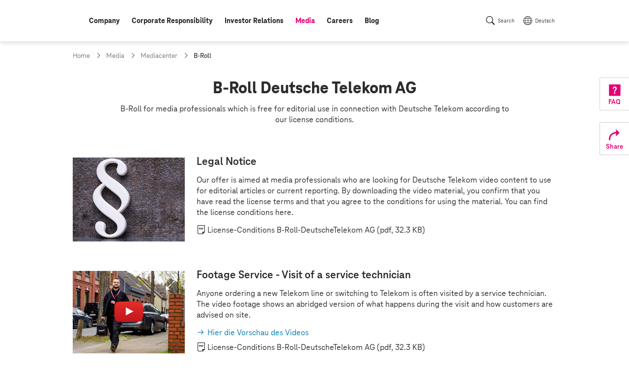

--- FILE ---
content_type: text/html;charset=UTF-8
request_url: https://www.telekom.com/en/media/mediacenter/b-roll
body_size: 13542
content:
<!doctype html>
<html lang="en" class="colorscheme-light no-js"   >

<head >
<script>document.documentElement.className = document.documentElement.className.replace(/\bno-js\b/,'') + ' js';</script>
<script>
window.dtinfo={};
window.dtinfo.id="1017444";
window.dtinfo.type="CMChannel";
</script> <meta charset="UTF-8"/>
<meta http-equiv="content-type" content="text/html; charset=utf-8">
<meta http-equiv="content-language" content="en">
<meta http-equiv="x-ua-compatible" content="ie=edge">
<title >Download B-Roll | Deutsche Telekom</title>
<meta name="description" content="Deutsche Telekom AG B-Roll for media professionals. Free for editorial use in connection with Deutsche Telekom." />
<meta name="date" content="2024-02-08">
<meta name="page-topic" content="B-Roll">
<meta property="og:type" content="website"/>
<meta property="og:title" content="B-Roll"/>
<meta property="og:url" content="https://www.telekom.com/en/media/mediacenter/b-roll"/>
<meta property="og:locale" content="en_DE"/>
<meta property="og:description" content="Deutsche Telekom B-Roll for download. The content is free for editorial use by media professionals."/>
<meta property="og:image" content="https://www.telekom.com/resource/image/1017452/landscape_ratio2x1/3000/1500/b4e276dc572f0c3adab24e1026a6fcf1/A28B5F9C742075D97FC69694F58BD1E0/bi-is-footage.jpg"/>
<meta name="twitter:image" content="https://www.telekom.com/resource/image/1017452/landscape_ratio2x1/3000/1500/b4e276dc572f0c3adab24e1026a6fcf1/A28B5F9C742075D97FC69694F58BD1E0/bi-is-footage.jpg" />
<meta property="og:image:secure_url" content="https://www.telekom.com/resource/image/1017452/landscape_ratio2x1/3000/1500/b4e276dc572f0c3adab24e1026a6fcf1/A28B5F9C742075D97FC69694F58BD1E0/bi-is-footage.jpg"/>
<meta name="twitter:site" content="https://www.telekom.com/en/media/mediacenter/b-roll">
<meta property="fb:app_id" content="883623201814224">
<meta name="google-site-verification" content="KhQ_D6R3_X3JLXi087ytogFDfiYGg_utnA9RWJ8xdUU">
<meta name="google-site-verification" content="DEK_sTKNLoaEIRfOL9aN4YkodXCjHRB9dKDFR2oVfJU">
<meta name="author" content="Deutsche Telekom AG">
<meta name="publisher" content="Deutsche Telekom AG">
<meta name="company" content="Deutsche Telekom AG">
<meta name="reply-to" content="medien@telekom.de">
<meta name="distribution" content="global">
<meta name="revisit-after" content="period">
<meta name="twitter:card" content="summary_large_image">
<meta name="twitter:creator" content="Deutsche Telekom AG">
<meta property="og:type" content="article">
<meta name="keywords" content="Medien" />
<meta name="viewport" content="width=device-width, initial-scale=1"/>
<link rel="icon" href="/resource/crblob/1093970/f58449c3f626c8c3337949bfdfab0fab/favicon-ico-data.ico" sizes="any">
<link rel="icon" href="/resource/crblob/1021450/05272d789be738a790edff915a075ec4/favicon-svg-data.svg" type="image/svg+xml">
<link rel="apple-touch-icon" href="/resource/crblob/1021452/ad5c28cdbc4e452445cb1bb232b860c1/favicon-180x180-png-data.png">
<link rel="icon" type="image/png" sizes="192x192" href="/resource/crblob/1021454/ba522dc5a47eb048178994efa77205c5/favicon-192x192-png-data.png">
<link rel="icon" type="image/png" sizes="512x512" href="/resource/crblob/1021456/f0a9ea5e908c2fa6b4cce29a5b2f8425/favicon-512x512-png-data.png">
<link rel="canonical" href="https://www.telekom.com/en/media/mediacenter/b-roll"/>
<link rel="alternate" hreflang="en" href="https://www.telekom.com/en/media/mediacenter/b-roll"/>
<link rel="alternate" hreflang="de" href="https://www.telekom.com/de/medien/mediencenter/footage"/>
<link rel="preload" href="/resource/crblob/1021682/ad396e353ff1ea0eccc2c156e663238e/teleneo-thin-woff-data.woff" as="font" type="font/woff" crossorigin="anonymous">
<link rel="prefetch" href="/resource/crblob/1021680/2fc1bb68d9930f87ea79e48f87238a60/teleneo-regularitalic-woff-data.woff" as="font" type="font/woff" crossorigin="anonymous">
<link rel="preload" href="/resource/crblob/1021674/cef4875f104fc282b3b458b2dcb80be9/teleneo-medium-woff-data.woff" as="font" type="font/woff" crossorigin="anonymous">
<link rel="prefetch" href="/resource/crblob/1021676/b467d6cdb9e76abd49532ecebfbe940b/teleneo-mediumitalic-woff-data.woff" as="font" type="font/woff" crossorigin="anonymous">
<link rel="preload" href="/resource/crblob/1021666/4700ef9398ecb245df8891cadae919ab/teleneo-bold-woff-data.woff" as="font" type="font/woff" crossorigin="anonymous">
<link rel="preload" href="/resource/crblob/1021670/9479a1f7ee32d142c54bb28c800b21f5/teleneo-extrabold-woff-data.woff" as="font" type="font/woff" crossorigin="anonymous">
<style type="text/css">
@font-face {
font-family: "TeleNeo";
font-style: normal;
font-weight: 200;
font-display: swap;
src: url("/resource/crblob/1021682/ad396e353ff1ea0eccc2c156e663238e/teleneo-thin-woff-data.woff") format("woff");
}
@font-face {
font-family: "TeleNeo";
font-style: italic;
font-weight: 400;
font-display: swap;
src: url("/resource/crblob/1021680/2fc1bb68d9930f87ea79e48f87238a60/teleneo-regularitalic-woff-data.woff") format("woff");
}
@font-face {
font-family: "TeleNeo";
font-style: normal;
font-weight: 600;
font-display: swap;
src: url("/resource/crblob/1021674/cef4875f104fc282b3b458b2dcb80be9/teleneo-medium-woff-data.woff") format("woff");
}
@font-face {
font-family: "TeleNeo";
font-style: italic;
font-weight: 600;
font-display: swap;
src: url("/resource/crblob/1021676/b467d6cdb9e76abd49532ecebfbe940b/teleneo-mediumitalic-woff-data.woff") format("woff");
}
@font-face {
font-family: "TeleNeo";
font-style: normal;
font-weight: 700;
font-display: swap;
src: url("/resource/crblob/1021666/4700ef9398ecb245df8891cadae919ab/teleneo-bold-woff-data.woff") format("woff");
}
@font-face {
font-family: "TeleNeo";
font-style: normal;
font-weight: 800;
font-display: swap;
src: url("/resource/crblob/1021670/9479a1f7ee32d142c54bb28c800b21f5/teleneo-extrabold-woff-data.woff") format("woff");
}
</style>
<link rel="stylesheet" href="/resource/themes/com/css/com-1021854-20.css" >
<script src="/resource/themes/com/js/chunkPathById-1021764-40.js" defer="false" ></script>
<script type="text/javascript">
window.onload = function () {
var xhr = new XMLHttpRequest();
xhr.open('GET', "/dynamic/service/guid/64", true);
xhr.send();
};
</script>
</head>
<body id="top" class="">
<header class="site-header">
<div class="header-wrapper">
<com-header class="header-navarea">
<div class="container">
<div class="navarea-wrapper">
<div class="navarea-content">
<div class="logo-area">
<div class="logo-area__inner">
<a href="/en" title="Home">
<svg focusable="false" role="img">
<use href="#brand__logo"></use>
</svg>
</a>
</div>
</div>
<nav class="nav-main desktop" aria-label="Main Navigation" data-subnav-label="Overview" data-level-up-label="go back one level of navigation">
<ul class="nav-list">
<li><a href="/en/company" class="level-1"><span>Company</span></a>
<nav class="subnav"><div class="subnav-wrapper">
<div class="items">
<a class="newCol level-2" href="/en/company/companyprofile/company-profile-625808" title="Company profile" ><span>Company profile</span></a><a class="level-2" href="/en/company/worldwide" title="Worldwide" ><span>Worldwide</span></a><a class="level-2" href="/en/company/topic-specials" title="Topic specials" ><span>Topic specials</span></a><a class="level-2" href="/en/company/data-privacy-and-security" title="Data privacy and security" ><span>Data privacy and security</span></a><a class="level-2" href="/en/company/digital-responsibility" title="Digital Responsibility" ><span>Digital Responsibility</span></a><a class="level-2" href="/en/company/management-unplugged" title="Management unplugged" ><span>Management unplugged</span></a><a class="newCol level-2" href="/en/company/strategy" title="Strategy" ><span>Strategy</span></a><a class="level-2" href="/en/company/management-and-corporate-governance" title="Management and Corporate Governance" ><span>Management and Corporate Governance</span></a><ul class="nav-list">
<li><a class="level-3" href="/en/company/management-and-corporate-governance/board-of-management" title="Board of Management" ><span>Board of Management</span></a></li>
<li><a class="level-3" href="/en/company/management-and-corporate-governance/supervisory-board" title="Supervisory Board" ><span>Supervisory Board</span></a></li>
<li><a
class="external external--module level-3"
target="_blank"
href="https://report.telekom.com/remuneration"
title="Link to external website: Remuneration"
><span>Remuneration</span></a></li>
<li><a class="level-3" href="/en/company/management-and-corporate-governance#1086370" title="Management and Corporate Governance" ><span>Reports and declarations</span></a></li>
</ul><a class="level-2" href="/en/company/works-council" title="Works council" ><span>Works council</span></a><a class="newCol level-2" href="/en/company/compliance" title="Compliance" ><span>Compliance</span></a><ul class="nav-list">
<li><a class="level-3" href="/en/company/compliance/code-of-conduct" title="Code of Conduct" ><span>Code of Conduct</span></a></li>
<li><a class="level-3" href="/en/company/compliance/whistleblowerportal" title="Whistleblowerportal - TellMe" ><span>Whistleblowerportal - TellMe</span></a></li>
</ul><a class="level-2" href="/en/company/human-resources" title="Human resources" ><span>Human resources</span></a><ul class="nav-list">
<li><a class="level-3" href="/en/company/human-resources/diversity" title="Diversity" ><span>Diversity</span></a></li>
</ul><a class="newCol level-2" href="/en/company/sponsoring" title="Sponsoring" ><span>Sponsoring</span></a><a class="level-2" href="/en/company/brand" title="Brand" ><span>Brand</span></a><a class="level-2" href="/en/company/global-procurement" title="Procurement" ><span>Procurement</span></a> </div> <a title="close menu" class="layer-close" href="#"></a>
</div></nav></li>
<li><a href="/en/corporate-responsibility" class="level-1"><span>Corporate Responsibility</span></a>
<nav class="subnav"><div class="subnav-wrapper">
<div class="items">
<a class="newCol level-2" href="/en/corporate-responsibility/our-approach" title="Our approach" ><span>Our approach</span></a><ul class="nav-list">
<li><a class="level-3" href="/en/corporate-responsibility/governance/details/our-approach-353746" title="CR Strategy" ><span>CR Strategy</span></a></li>
<li><a class="level-3" href="/en/company/digital-responsibility/cdr" title="Corporate Digital Responsibility" ><span>Corporate Digital Responsibility</span></a></li>
<li><a class="level-3" href="/en/corporate-responsibility/our-approach/awards" title="Corporate Responsibility Awards" ><span>Corporate Responsibility Awards</span></a></li>
<li><a class="level-3" href="/en/corporate-responsibility/our-approach/sustainability-label" title="Sustainability Label" ><span>Sustainability Label</span></a></li>
<li><a class="level-3" href="/en/corporate-responsibility/corporate-responsibility/sustainable-development-goals-sdgs--353750" title="Sustainable Development Goals" ><span>Sustainable Development Goals</span></a></li>
</ul><a class="level-2" href="/en/corporate-responsibility/quicklinks" title="Quicklinks" ><span>Quicklinks</span></a><ul class="nav-list">
<li><a class="level-3" href="/en/investor-relations/esg" title="ESG / Social responsible investment (SRI)" ><span>For Analysts</span></a></li>
<li><a class="level-3" href="/en/corporate-responsibility/corporate-responsibility/service-for-tenders-1031716" title="Frequently asked questions about sustainability" ><span>For tenders</span></a></li>
<li><a class="level-3" href="/en/corporate-responsibility/quicklinks/recommended-content" title="Recommended content" ><span>Recommended content</span></a></li>
</ul><a class="newCol level-2" href="/en/corporate-responsibility/environment" title="Environment" ><span>Environment</span></a><ul class="nav-list">
<li><a class="level-3" href="/en/corporate-responsibility/environment/details/reducing-co2-355308" title="CO2 Reduction" ><span>CO2 Reduction</span></a></li>
<li><a class="level-3" href="/en/corporate-responsibility/environment/details/circular-economy-355316" title="Circular Economy" ><span>Circular Economy</span></a></li>
<li><a class="level-3" href="/en/corporate-responsibility/environment/details/biodiversity-and-afforestation-1031782" title="Biodiversity and Water" ><span>Biodiversity and Water</span></a></li>
<li><a class="level-3" href="/en/corporate-responsibility/environment/mobile-communications-and-health" title="Mobile Communications and Health" ><span>Mobile Communications and Health</span></a></li>
<li><a class="level-3" href="/en/corporate-responsibility/governance/details/definitely-environmentally-friendly-355320" title="Certifications" ><span>Certifications</span></a></li>
</ul><a class="newCol level-2" href="/en/corporate-responsibility/social-commitment" title="Social Commitment" ><span>Social Commitment</span></a><ul class="nav-list">
<li><a class="level-3" href="/en/corporate-responsibility/corporate-responsibility/we-shape-the-digital-society-355366" title="Digital society" ><span>Digital society</span></a></li>
<li><a class="level-3" href="/en/corporate-responsibility/social-commitment/human-rights" title="Human Rights" ><span>Human Rights</span></a></li>
<li><a class="level-3" href="/en/corporate-responsibility/social-commitment/responsible-employer" title="Responsible Employer" ><span>Responsible Employer</span></a></li>
<li><a class="level-3" href="/en/company/human-resources/diversity" title="Diversity" ><span>Diversity</span></a></li>
<li><a class="level-3" href="/en/corporate-responsibility/social-commitment/engagement-telekom" title="engagement@telekom" ><span>engagement@telekom</span></a></li>
</ul><a class="newCol level-2" href="/en/corporate-responsibility/governance" title="Governance" ><span>Governance</span></a><ul class="nav-list">
<li><a class="level-3" href="/en/corporate-responsibility/governance/details/sustainable-finance-1031996" title="Sustainable Finance" ><span>Sustainable Finance</span></a></li>
<li><a class="level-3" href="/en/corporate-responsibility/governance/details/sustainable-supply-chains-355304" title="Sustainable supply chains" ><span>Sustainable supply chains</span></a></li>
<li><a class="newCol level-3" href="/en/company/compliance" title="Compliance" ><span>Compliance</span></a></li>
<li><a class="level-3" href="/en/corporate-responsibility/governance/details/risk-management-1042610" title="Risk Management" ><span>Risk Management</span></a></li>
<li><a class="level-3" href="/en/company/data-privacy-and-security" title="Data privacy and security" ><span>Data Privacy and Security</span></a></li>
<li><a class="level-3" href="/en/corporate-responsibility/governance/details/stakeholder-management-355298" title="Stakeholder Engagement" ><span>Stakeholder Engagement</span></a></li>
<li><a class="level-3" href="/en/corporate-responsibility/governance/protection-of-minors" title="Protection of Minors" ><span>Protection of Minors</span></a></li>
</ul> </div><article aria-label="CR Report" class="module subnavteaser" >
<a class="anchor" name="1031892"></a>
<div class="container-adaptive">
<div class="module-wrapper">
<a class="module-link" title="Link to external website: Corporate Responsibility Report" href="https://report.telekom.com/cr-report/2024" target="_blank"></a> <div class="content-wrapper">
<figure class="media">
<div class="cm-image-wrapper">
<img class="cm-image cm-image--loading rs_skip cm-image--loading cm-image--responsive" data-cm-responsive-image="[{&quot;name&quot;:&quot;landscape_ratio16x9&quot;,&quot;ratioWidth&quot;:16,&quot;ratioHeight&quot;:9,&quot;linksForWidth&quot;:{&quot;320&quot;:&quot;/resource/image/1092292/landscape_ratio16x9/320/180/619fd9e3c521c434f0f932b3af30713d/09C8E9FDB39A024D0CFCC18901F4BE2D/bi-cr-report-online-2024-en.jpg&quot;,&quot;768&quot;:&quot;/resource/image/1092292/landscape_ratio16x9/768/432/619fd9e3c521c434f0f932b3af30713d/DE5A31FE2BDCAF0A07FFA2E8086CB695/bi-cr-report-online-2024-en.jpg&quot;,&quot;1008&quot;:&quot;/resource/image/1092292/landscape_ratio16x9/1008/567/619fd9e3c521c434f0f932b3af30713d/782C88E474A0FAF3EE9CEF2758B057B9/bi-cr-report-online-2024-en.jpg&quot;,&quot;1296&quot;:&quot;/resource/image/1092292/landscape_ratio16x9/1296/729/619fd9e3c521c434f0f932b3af30713d/58981F9222C176A53CC9722F1DDCDACB/bi-cr-report-online-2024-en.jpg&quot;,&quot;3000&quot;:&quot;/resource/image/1092292/landscape_ratio16x9/3000/1688/619fd9e3c521c434f0f932b3af30713d/F1261B06D3DDDF38B7DF37B74D53D4B0/bi-cr-report-online-2024-en.jpg&quot;}}]"
data-cm-retina-image="true"
alt="CR Report 2024" title="CR Report 2024 (© Deutsche Telekom)"
data-ratio="landscape_ratio16x9"
/>
<!-- RSPEAK_STOP -->
<noscript>
<img
src="/resource/image/1092292/landscape_ratio16x9/320/180/619fd9e3c521c434f0f932b3af30713d/09C8E9FDB39A024D0CFCC18901F4BE2D/bi-cr-report-online-2024-en.jpg" alt="CR Report 2024" title="CR Report 2024 (© Deutsche Telekom)"
/>
</noscript>
<!-- RSPEAK_START -->
</div>
</figure>
<div class="content">
<div class="text">
<p class="hl" >CR Report</p>
</div>
</div>
</div>
</div>
</div>
</article> <a title="close menu" class="layer-close" href="#"></a>
</div></nav></li>
<li><a href="/en/investor-relations" class="level-1"><span>Investor Relations</span></a>
<nav class="subnav"><div class="subnav-wrapper">
<div class="items">
<a class="newCol level-2" href="/en/investor-relations/reasons-to-invest-" title="Reasons to invest " ><span>Reasons to invest </span></a><a class="level-2" href="/en/investor-relations/company" title="Company" ><span>Company</span></a><ul class="nav-list">
<li><a class="level-3" href="/en/investor-relations/company/basic-information-structure" title="Basic information &amp; structure" ><span>Basic information &amp; structure</span></a></li>
<li><a class="level-3" href="/en/investor-relations/company/outlook-financial-strategy" title="Outlook &amp; Financial strategy" ><span>Outlook &amp; Financial strategy</span></a></li>
</ul><a class="level-2" href="/en/investor-relations/share" title="Share" ><span>Share</span></a><ul class="nav-list">
<li><a class="level-3" href="/en/investor-relations/share/chart" title="Chart" ><span>Chart</span></a></li>
<li><a class="level-3" href="/en/investor-relations/share/dividend" title="Dividend" ><span>Dividend</span></a></li>
<li><a class="level-3" href="/en/investor-relations/share/shareholder-structure" title="Shareholder structure" ><span>Shareholder structure</span></a></li>
<li><a class="level-3" href="/en/investor-relations/investor-relations/announcement-of-share-buy-back-2026-1100658" title="Share buy-back program 2026" ><span>Share buy-back program 2026</span></a></li>
</ul><a class="level-2" href="/en/investor-relations/debt-market" title="Debt Market" ><span>Debt Market</span></a><ul class="nav-list">
<li><a class="level-3" href="/en/investor-relations/debt-market/bonds-disclaimer" title="Bonds" ><span>Bonds</span></a></li>
<li><a class="level-3" href="/en/investor-relations/debt-market/debt-capital-strategy#426176" title="Debt capital strategy" ><span>Ratings</span></a></li>
</ul><a class="newCol level-2" href="/en/investor-relations/publications" title="Publications" ><span>Publications</span></a><ul class="nav-list">
<li><a class="level-3" href="/en/investor-relations/publications/downloads" title="Downloads" ><span>Downloads</span></a></li>
<li><a class="level-3" href="/en/investor-relations/publications/financial-results" title="Quarterly results" ><span>Quarterly results</span></a></li>
<li><a class="level-3" href="/en/investor-relations/publications/consensus" title="Consensus" ><span>Consensus</span></a></li>
<li><a
class="external external--module level-3"
target="_blank"
href="https://report.telekom.com/annual-report-2024/"
title="Link to external website: Annual Report 2024 (online)"
><span>Annual Report 2024 (online)</span></a></li>
<li><a
class="external external--module level-3"
target="_blank"
href="https://www.youtube.com/channel/UCt5ngfCsXQvQLNY2YdYlc_g"
title="Link to external website: Videos (Youtube @DT_IR)"
><span>Videos (Youtube @DT_IR)</span></a></li>
<li><a class="level-3" href="/en/investor-relations/publications/investor-presentation" title="Company presentation for investors" ><span>Company presentation for investors</span></a></li>
<li><a class="level-3" href="/en/investor-relations/publications/capital-markets-days" title="Capital Markets Days" ><span>Capital Markets Days</span></a></li>
<li><a class="level-3" href="/en/investor-relations/publications/webinars" title="Webinars" ><span>Webinars</span></a></li>
<li><a class="level-3" href="/en/investor-relations/publications/voting-rights-announcements" title="Voting Rights Announcements" ><span>Voting Rights Announcements</span></a></li>
</ul><a class="level-2" href="/en/investor-relations/esg" title="ESG / Social responsible investment (SRI)" ><span>ESG / Social responsible investment (SRI)</span></a><ul class="nav-list">
<li><a class="level-3" href="/en/investor-relations/esg/sustainability-day-2022" title="Sustainability Day 2022" ><span>Sustainability Day 2022</span></a></li>
<li><a
class="external external--module level-3"
target="_blank"
href="https://www.cr-report.telekom.com"
title="Link to external website: Corporate Responsibility Report"
><span>Corporate Responsibility Report</span></a></li>
</ul><a class="newCol level-2" href="/en/investor-relations/shareholders-meeting" title="Shareholders&#39; Meeting" ><span>Shareholders&#39; Meeting</span></a><a class="level-2" href="/en/investor-relations/management-and-corporate-governance" title="Management and Corporate Governance" ><span>Management and Corporate Governance</span></a><ul class="nav-list">
<li><a class="level-3" href="/en/investor-relations/management-and-corporate-governance/board-of-management" title="Board of Management" ><span>Board of Management</span></a></li>
<li><a class="level-3" href="/en/investor-relations/management-and-corporate-governance/supervisory-board" title="Supervisory Board" ><span>Supervisory Board</span></a></li>
<li><a
class="external external--module level-3"
target="_blank"
href="https://report.telekom.com/remuneration"
title="Link to external website: Remuneration"
><span>Remuneration</span></a></li>
<li><a class="level-3" href="/en/company/management-and-corporate-governance#1086370" title="Management and Corporate Governance" ><span>Reports and declarations</span></a></li>
</ul><a class="level-2" href="/en/investor-relations/private-investors" title="Private Investors" ><span>Private Investors</span></a><a class="newCol level-2" href="/en/investor-relations/financial-calendar" title="Financial Calendar" ><span>Financial Calendar</span></a><a class="newCol level-2" href="/en/investor-relations/service" title="Service" ><span>Service</span></a><ul class="nav-list">
<li><a class="level-3" href="/en/investor-relations/service/frequently-asked-questions" title="Frequently asked questions" ><span>Frequently asked questions</span></a></li>
<li><a class="level-3" href="/en/investor-relations/service/internet-dialog" title="Internet Dialog" ><span>Internet Dialog</span></a></li>
<li><a class="level-3" href="/en/investor-relations/service/awards" title="IR Awards" ><span>IR Awards</span></a></li>
</ul><a class="newCol level-2" href="/en/investor-relations/ir-contacts" title="Investor Relations contacts" ><span>Investor Relations contacts</span></a> </div><article class="module subnavteaser" >
<a class="anchor" name="427678"></a>
<div class="container-adaptive">
<div class="module-wrapper">
<a class="module-link" title="Link to external website: Videos (Youtube @DT_IR)" href="https://www.youtube.com/channel/UCt5ngfCsXQvQLNY2YdYlc_g" target="_blank"></a> <div class="content-wrapper">
<figure class="media">
<div class="cm-image-wrapper">
<img class="cm-image cm-image--loading rs_skip cm-image--loading cm-image--responsive" data-cm-responsive-image="[{&quot;name&quot;:&quot;landscape_ratio16x9&quot;,&quot;ratioWidth&quot;:16,&quot;ratioHeight&quot;:9,&quot;linksForWidth&quot;:{&quot;320&quot;:&quot;/resource/image/438644/landscape_ratio16x9/320/180/16b7bbaa8b99dd42aa6d0424547a71/49106F0BE0CA1CC093E2F93FEE17CA71/bi-flyout-x.jpg&quot;,&quot;768&quot;:&quot;/resource/image/438644/landscape_ratio16x9/768/432/16b7bbaa8b99dd42aa6d0424547a71/8C308719D6E0AE3315FDAC1BC770A50A/bi-flyout-x.jpg&quot;,&quot;1008&quot;:&quot;/resource/image/438644/landscape_ratio16x9/1008/567/16b7bbaa8b99dd42aa6d0424547a71/425591F68F60FCC324F2B470B11FDC59/bi-flyout-x.jpg&quot;,&quot;1296&quot;:&quot;/resource/image/438644/landscape_ratio16x9/1296/729/16b7bbaa8b99dd42aa6d0424547a71/CF238AA601B32184621D1FBEE1CA3444/bi-flyout-x.jpg&quot;,&quot;3000&quot;:&quot;/resource/image/438644/landscape_ratio16x9/3000/1688/16b7bbaa8b99dd42aa6d0424547a71/2D38BE07E263F37FB7963A773BDE9D39/bi-flyout-x.jpg&quot;}}]"
data-cm-retina-image="true"
alt="Picture Flyout Teaser Contact" title="Contact"
data-ratio="landscape_ratio16x9"
/>
<!-- RSPEAK_STOP -->
<noscript>
<img
src="/resource/image/438644/landscape_ratio16x9/320/180/16b7bbaa8b99dd42aa6d0424547a71/49106F0BE0CA1CC093E2F93FEE17CA71/bi-flyout-x.jpg" alt="Picture Flyout Teaser Contact" title="Contact"
/>
</noscript>
<!-- RSPEAK_START -->
</div>
</figure>
</div>
</div>
</div>
</article> <a title="close menu" class="layer-close" href="#"></a>
</div></nav></li>
<li><a href="/en/media" class="active level-1"><span class="sr-only">active: </span><span>Media</span></a>
<nav class="subnav"><div class="subnav-wrapper">
<div class="items">
<a class="newCol level-2" href="/en/media/media-contacts" title="Media contacts" ><span>Media contacts</span></a><a class="level-2" href="/en/media/media-information" title="Media information" ><span>Media information</span></a><a class="level-2" href="/en/media/media-calendar" title="Media calendar" ><span>Media calendar</span></a><a class="newCol active level-2" href="/en/media/mediacenter" title="Mediacenter" ><span>Mediacenter</span></a><ul class="nav-list">
<li><a class="level-3" href="/en/media/mediacenter/images" title="Images" ><span>Images</span></a></li>
<li><a class="level-3" href="/en/media/mediacenter/infographics" title="Infographics" ><span>Infographics</span></a></li>
<li><a class="active level-3" href="/en/media/mediacenter/b-roll" title="B-Roll" ><span>B-Roll</span></a></li>
<li><a class="level-3" href="/en/media/mediacenter/media-kits" title="Media kits" ><span>Media kits</span></a></li>
</ul><a class="newCol level-2" href="/en/media/publications" title="Publications" ><span>Publications</span></a><a class="level-2" href="/en/media/video" title="Videos" ><span>Videos</span></a> </div> <a title="close menu" class="layer-close" href="#"></a>
</div></nav></li>
<li><a href="/en/careers" class="level-1"><span>Careers</span></a></li>
<li><a href="/en/blog" class="level-1"><span>Blog</span></a>
<nav class="subnav"><div class="subnav-wrapper">
<div class="items">
<a class="newCol level-2" href="/en/blog/group" title="Group" ><span>Group</span></a><a class="level-2" href="/en/blog/digital-future" title="Digital future" ><span>Digital future</span></a> </div> <a title="close menu" class="layer-close" href="#"></a>
</div></nav></li>
</ul> </nav>
<nav class="nav-meta" aria-label="Navigation">
<ul class="nav-list">
<li class="nav-search-listitem">
<a class="nav-search" title="" href="/en/search-this-website" data-showhide="show" data-subscription="mainnav.desktop,mainnav.mobile" data-setfocus="true">Search</a>
<nav class="subnav search">
<div class="subnav-wrapper">
<form method="get" action="/en/search-this-website">
<fieldset>
<legend></legend>
<div class="searchrow">
<label>
<span class="labeltext">Search term</span>
<input aria-label="mit Auswahlhilfe" type="search" name="query" value="" placeholder="What are you looking for?" data-cm-url="/service/suggest/en/1730"/>
</label>
<button class="btn btn-default" title="Please, set multiple word expressions or phrases in quotation marks. E.g. ?Investor Relations&quot;" type="submit">Search</button>
<a href="#" class="layer-close" title="Close search"></a>
</div>
</fieldset>
</form>
</div>
</nav>
</li><li class="nav-language-listitem"><a class="nav-language" href="https://www.telekom.com/de/medien/mediencenter/footage">Deutsch</a></li> </ul>
</nav>
<a class="nav-show" href="#" title="show navigation">Menu</a>
<a class="nav-hide" href="#" data-init="false" title="hide navigation"></a>
</div>
</div>
</div>
</com-header>
</div>
</header>
<main class="site-main">
<div class="module id03 breadcrumb"><div class="container">
<ul>
<li>
<a href="/en" title="Home" ><span>Home</span></a> </li>
<li>
<a href="/en/media" title="Media" ><span>Media</span></a> </li>
<li>
<a href="/en/media/mediacenter" title="Mediacenter" ><span>Mediacenter</span></a> </li>
<li ><p><span class="sr-only">current page:</span>B-Roll</p></li>
</ul>
</div></div><div class="module site-headline
sr-only">
<div class="container-adaptive">
<div class="module-wrapper">
<div class="content">
<h1 >B-Roll</h1>
</div>
</div>
</div>
</div>
<div class="teaser collection" >
<a class="anchor" name="1017456"></a>
<div class="container-adaptive">
<div class="collection-header"><div class="collection-headline maxwidth">
<h2 class="hl" >B-Roll Deutsche Telekom AG</h2>
<div class="richtext" >
<p>B-Roll for media professionals which is free for editorial use in connection with Deutsche Telekom according to our license conditions.</p><p><br/></p> </div>
</div></div><article aria-label="Legal Notice" class="module id13 imagetext teaser portal" >
<a class="anchor" name="1017454"></a>
<div class="container-adaptive">
<div class="module-wrapper">
<div class="content-wrapper">
<figure class="media">
<div class="cm-image-wrapper">
<img class="cm-image cm-image--loading rs_skip cm-image--loading cm-image--responsive" data-cm-responsive-image="[{&quot;name&quot;:&quot;landscape_ratio4x3&quot;,&quot;ratioWidth&quot;:4,&quot;ratioHeight&quot;:3,&quot;linksForWidth&quot;:{&quot;320&quot;:&quot;/resource/image/625062/landscape_ratio4x3/320/240/a3629b9a3cebac47f245d2de6c602808/E854E4A48B9166E233B0AA43048E6F03/bi-210423-strafverfolgung-im-netz-en.jpg&quot;,&quot;768&quot;:&quot;/resource/image/625062/landscape_ratio4x3/768/576/a3629b9a3cebac47f245d2de6c602808/D106CE76D22D255466ADF6FA5420F549/bi-210423-strafverfolgung-im-netz-en.jpg&quot;,&quot;1008&quot;:&quot;/resource/image/625062/landscape_ratio4x3/1008/756/a3629b9a3cebac47f245d2de6c602808/08EC88FF84FB5E5076F9D578985BA388/bi-210423-strafverfolgung-im-netz-en.jpg&quot;,&quot;1296&quot;:&quot;/resource/image/625062/landscape_ratio4x3/1296/972/a3629b9a3cebac47f245d2de6c602808/F99DA8BE2FC50489161CB151433EC32A/bi-210423-strafverfolgung-im-netz-en.jpg&quot;,&quot;3000&quot;:&quot;/resource/image/625062/landscape_ratio4x3/3000/2250/a3629b9a3cebac47f245d2de6c602808/3E3674DEF187F8D8FA2E348A8E1A88C6/bi-210423-strafverfolgung-im-netz-en.jpg&quot;}}]"
data-cm-retina-image="true"
alt="Paragraph sign" title="Digital civil courage is given additional legitimacy by laws."
data-ratio="landscape_ratio4x3"
/>
<!-- RSPEAK_STOP -->
<noscript>
<img
src="/resource/image/625062/landscape_ratio4x3/320/240/a3629b9a3cebac47f245d2de6c602808/E854E4A48B9166E233B0AA43048E6F03/bi-210423-strafverfolgung-im-netz-en.jpg" alt="Paragraph sign" title="Digital civil courage is given additional legitimacy by laws."
/>
</noscript>
<!-- RSPEAK_START -->
</div>
<a class="media-link" title="License-Conditions B-Roll-DeutscheTelekom AG" tabindex="-1" href="/resource/blob/1019002/119c98d0fd4f1c337708ccf30f3abb5a/dl-license-conditionsb-roll-deutschetelekomag-en-data.pdf" ></a> </figure>
<div class="content">
<div class="text">
<p class="hl" >Legal Notice</p>
<div class="richtext" >
<p>Our offer is aimed at media professionals who are looking for Deutsche Telekom video content to use for editorial articles or current reporting. By downloading the video material, you confirm that you have read the license terms and that you agree to the conditions for using the material. You can find the license conditions here.</p> </div>
<div class="linkarea">
<p><a href="/resource/blob/1019002/119c98d0fd4f1c337708ccf30f3abb5a/dl-license-conditionsb-roll-deutschetelekomag-en-data.pdf" title="License-Conditions B-Roll-DeutscheTelekom AG" ><i class="icon icon-download icon-download-extension"></i><span>License-Conditions B-Roll-DeutscheTelekom AG <span >(pdf, 32.3 KB)</span></span></a></p>
</div>
</div>
</div>
</div>
</div>
</div>
</article><article aria-label="Footage Service - Visit of a service technician" class="module id13 imagetext teaser portal portal" >
<a class="anchor" name="1043404"></a>
<div class="container-adaptive">
<div class="module-wrapper">
<div class="content-wrapper">
<figure class="media video youtube">
<div class="cm-image-wrapper">
<img class="cm-image cm-image--loading rs_skip cm-image--loading cm-image--responsive" data-cm-responsive-image="[{&quot;name&quot;:&quot;landscape_ratio4x3&quot;,&quot;ratioWidth&quot;:4,&quot;ratioHeight&quot;:3,&quot;linksForWidth&quot;:{&quot;320&quot;:&quot;/resource/image/1043402/landscape_ratio4x3/320/240/15b8e4326637df6cd46bcf8cd05d3d11/71BDDEBFFC15E84A84EBF6530FA2A5AD/bi-service.jpg&quot;,&quot;768&quot;:&quot;/resource/image/1043402/landscape_ratio4x3/768/576/15b8e4326637df6cd46bcf8cd05d3d11/78F1D242028C1449FACD30B8B66CD53B/bi-service.jpg&quot;,&quot;1008&quot;:&quot;/resource/image/1043402/landscape_ratio4x3/1008/756/15b8e4326637df6cd46bcf8cd05d3d11/18953E9F2EB663D78070106789CB25F3/bi-service.jpg&quot;,&quot;1296&quot;:&quot;/resource/image/1043402/landscape_ratio4x3/1296/972/15b8e4326637df6cd46bcf8cd05d3d11/0C05E9A50E22AD58B5A2036EFA5B8EC1/bi-service.jpg&quot;,&quot;3000&quot;:&quot;/resource/image/1043402/landscape_ratio4x3/3000/2250/15b8e4326637df6cd46bcf8cd05d3d11/4BC9935B0462A94613121D2322D058E4/bi-service.jpg&quot;}}]"
data-cm-retina-image="true"
alt="T Phone" title="Service"
data-ratio="landscape_ratio4x3"
/>
<!-- RSPEAK_STOP -->
<noscript>
<img
src="/resource/image/1043402/landscape_ratio4x3/320/240/15b8e4326637df6cd46bcf8cd05d3d11/71BDDEBFFC15E84A84EBF6530FA2A5AD/bi-service.jpg" alt="T Phone" title="Service"
/>
</noscript>
<!-- RSPEAK_START -->
</div>
<a class="media-link" rel="nofollow" title="Youtube-Video: Deutsche Telekom AG - Service" href="/ajax/en/1043400" data-lightbox='{"view":"default","size":"width-l","datasrc":{"type":"ajax", "src":"/ajax/en/1043400"},
"strings": {"close":"Close layer", "anchor":"You are at the top of an open layer", "error":"An error occurred"}}'></a> </figure>
<div class="content">
<div class="text">
<p class="hl" >Footage Service - Visit of a service technician</p>
<div class="richtext" >
<p>Anyone ordering a new Telekom line or switching to Telekom is often visited by a service technician. The video footage shows an abridged version of what happens during the visit and how customers are advised on site.</p> </div>
<ul class="linkarea">
<li><a class="related" rel="nofollow" title="Youtube-Video: Deutsche Telekom AG - Service" href="/ajax/en/1043400" data-lightbox='{"view":"default","size":"width-l","datasrc":{"type":"ajax", "src":"/ajax/en/1043400"},
"strings": {"close":"Close layer", "anchor":"You are at the top of an open layer", "error":"An error occurred"}}'><span>Hier die Vorschau des Videos</span></a></li>
<li><a href="/resource/blob/1019002/119c98d0fd4f1c337708ccf30f3abb5a/dl-license-conditionsb-roll-deutschetelekomag-en-data.pdf" title="License-Conditions B-Roll-DeutscheTelekom AG" ><i class="icon icon-download icon-download-extension"></i><span>License-Conditions B-Roll-DeutscheTelekom AG <span >(pdf, 32.3 KB)</span></span></a></li>
<li><a
class="external external--module related"
target="_blank"
href="https://magentacloud.de/s/E4csLkATZNYmxd4"
title="Link to external website: Download Footage Service"
data-js-disclaimer-footage-layer="/ajax/en/1041994/disclaimer"
><span>Download Footage Service</span></a></li>
</ul>
</div>
</div>
</div>
</div>
</div>
</article><article aria-label="Footage T Phone" class="module id13 imagetext teaser portal portal" >
<a class="anchor" name="1027650"></a>
<div class="container-adaptive">
<div class="module-wrapper">
<div class="content-wrapper">
<figure class="media video youtube">
<div class="cm-image-wrapper">
<img class="cm-image cm-image--loading rs_skip cm-image--loading cm-image--responsive" data-cm-responsive-image="[{&quot;name&quot;:&quot;landscape_ratio4x3&quot;,&quot;ratioWidth&quot;:4,&quot;ratioHeight&quot;:3,&quot;linksForWidth&quot;:{&quot;320&quot;:&quot;https://www.telekom.com/resource/image/1024132/landscape_ratio4x3/320/240/778caa9439c62840d1a7ee3db171bc68/7FBB5A8FD1A2E1EC737D50545A169E49/bi-t-phone.jpg&quot;,&quot;768&quot;:&quot;https://www.telekom.com/resource/image/1024132/landscape_ratio4x3/768/576/778caa9439c62840d1a7ee3db171bc68/70FA283F6F594ED64EBD58FF8B7F2E7F/bi-t-phone.jpg&quot;,&quot;1008&quot;:&quot;https://www.telekom.com/resource/image/1024132/landscape_ratio4x3/1008/756/778caa9439c62840d1a7ee3db171bc68/E82851CD1BB61551BE750E8D036E6E87/bi-t-phone.jpg&quot;,&quot;1296&quot;:&quot;https://www.telekom.com/resource/image/1024132/landscape_ratio4x3/1296/972/778caa9439c62840d1a7ee3db171bc68/1F09C577D168F0A3F7E51C1556E8CA2E/bi-t-phone.jpg&quot;,&quot;3000&quot;:&quot;https://www.telekom.com/resource/image/1024132/landscape_ratio4x3/3000/2250/778caa9439c62840d1a7ee3db171bc68/26E996FE982573BF2C5043A5BD940189/bi-t-phone.jpg&quot;}}]"
data-cm-retina-image="true"
alt="T Phone" title="T Phone"
data-ratio="landscape_ratio4x3"
/>
<!-- RSPEAK_STOP -->
<noscript>
<img
src="https://www.telekom.com/resource/image/1024132/landscape_ratio4x3/320/240/778caa9439c62840d1a7ee3db171bc68/7FBB5A8FD1A2E1EC737D50545A169E49/bi-t-phone.jpg" alt="T Phone" title="T Phone"
/>
</noscript>
<!-- RSPEAK_START -->
</div>
<a class="media-link" rel="nofollow" title="Youtube-Video: Deutsche Telekom AG - T Phone" href="/ajax/en/1027652" data-lightbox='{"view":"default","size":"width-l","datasrc":{"type":"ajax", "src":"/ajax/en/1027652"},
"strings": {"close":"Close layer", "anchor":"You are at the top of an open layer", "error":"An error occurred"}}'></a> </figure>
<div class="content">
<div class="text">
<p class="hl" >Footage T Phone</p>
<div class="richtext" >
<p>The b-roll shows the T Phone Pro, Deutsche Telekom's 5G smartphone. Included are exterior and interior shots with a female and a male model, as well as detailed shots of the product in different camera angles.</p> </div>
<ul class="linkarea">
<li><a class="related" rel="nofollow" title="Youtube-Video: Deutsche Telekom AG - T Phone" href="/ajax/en/1027652" data-lightbox='{"view":"default","size":"width-l","datasrc":{"type":"ajax", "src":"/ajax/en/1027652"},
"strings": {"close":"Close layer", "anchor":"You are at the top of an open layer", "error":"An error occurred"}}'><span>Click here to preview the video.</span></a></li>
<li><a href="/resource/blob/1019002/119c98d0fd4f1c337708ccf30f3abb5a/dl-license-conditionsb-roll-deutschetelekomag-en-data.pdf" title="License-Conditions B-Roll-DeutscheTelekom AG" ><i class="icon icon-download icon-download-extension"></i><span>License-Conditions B-Roll-DeutscheTelekom AG <span >(pdf, 32.3 KB)</span></span></a></li>
<li><a
class="external external--module related"
target="_blank"
href="https://magentacloud.de/s/QabqFZbkBqm5tQW"
title="Link to external website: Download Footage T Phone"
data-js-disclaimer-footage-layer="/ajax/en/1041994/disclaimer"
><span>Download Footage T Phone</span></a></li>
</ul>
</div>
</div>
</div>
</div>
</div>
</article><article aria-label="B-Roll Fiber Roll Out in Civil Engineering" class="module id13 imagetext teaser portal portal" >
<a class="anchor" name="1019006"></a>
<div class="container-adaptive">
<div class="module-wrapper">
<div class="content-wrapper">
<figure class="media video youtube">
<div class="cm-image-wrapper">
<img class="cm-image cm-image--loading rs_skip cm-image--loading cm-image--responsive" data-cm-responsive-image="[{&quot;name&quot;:&quot;landscape_ratio4x3&quot;,&quot;ratioWidth&quot;:4,&quot;ratioHeight&quot;:3,&quot;linksForWidth&quot;:{&quot;320&quot;:&quot;/resource/image/1017450/landscape_ratio4x3/320/240/74d317a1d578e71f6006a260dae0013f/CDCE9FFBED2FE7C496AC1445A90BE4E8/bi-glasfaserausbau.jpg&quot;,&quot;768&quot;:&quot;/resource/image/1017450/landscape_ratio4x3/768/576/74d317a1d578e71f6006a260dae0013f/E5F9EAE3AC89CE20DE0CCB11835B7520/bi-glasfaserausbau.jpg&quot;,&quot;1008&quot;:&quot;/resource/image/1017450/landscape_ratio4x3/1008/756/74d317a1d578e71f6006a260dae0013f/3DCCBAB9AA2BEB59DBA4A67C6699F726/bi-glasfaserausbau.jpg&quot;,&quot;1296&quot;:&quot;/resource/image/1017450/landscape_ratio4x3/1296/972/74d317a1d578e71f6006a260dae0013f/422037EF83797DBD6CD0630518BE864D/bi-glasfaserausbau.jpg&quot;,&quot;3000&quot;:&quot;/resource/image/1017450/landscape_ratio4x3/3000/2250/74d317a1d578e71f6006a260dae0013f/DE4A977E9E3E31C8A6F992BF05945100/bi-glasfaserausbau.jpg&quot;}}]"
data-cm-retina-image="true"
alt="Glasfaserausbau" title="B-Roll Fiber Roll Out Civil Engineering"
data-ratio="landscape_ratio4x3"
/>
<!-- RSPEAK_STOP -->
<noscript>
<img
src="/resource/image/1017450/landscape_ratio4x3/320/240/74d317a1d578e71f6006a260dae0013f/CDCE9FFBED2FE7C496AC1445A90BE4E8/bi-glasfaserausbau.jpg" alt="Glasfaserausbau" title="B-Roll Fiber Roll Out Civil Engineering"
/>
</noscript>
<!-- RSPEAK_START -->
</div>
<a class="media-link" rel="nofollow" title="Youtube-Video: Deutsche Telekom AG - B-Roll: Fiber Rollout in Civil Engineering" href="/ajax/en/1019012" data-lightbox='{"view":"default","size":"width-l","datasrc":{"type":"ajax", "src":"/ajax/en/1019012"},
"strings": {"close":"Close layer", "anchor":"You are at the top of an open layer", "error":"An error occurred"}}'></a> </figure>
<div class="content">
<div class="text">
<p class="hl" >B-Roll Fiber Roll Out in Civil Engineering</p>
<div class="richtext" >
<p>B-roll of a Deutsche Telekom fiber roll out construction site. B-roll of the individual steps of the civil engineering process from different camera angles with drone shots.</p> </div>
<ul class="linkarea">
<li><a class="related" rel="nofollow" title="Youtube-Video: Deutsche Telekom AG - B-Roll: Fiber Rollout in Civil Engineering" href="/ajax/en/1019012" data-lightbox='{"view":"default","size":"width-l","datasrc":{"type":"ajax", "src":"/ajax/en/1019012"},
"strings": {"close":"Close layer", "anchor":"You are at the top of an open layer", "error":"An error occurred"}}'><span>Click here to preview the video. </span></a></li>
<li><a href="/resource/blob/1019002/119c98d0fd4f1c337708ccf30f3abb5a/dl-license-conditionsb-roll-deutschetelekomag-en-data.pdf" title="License-Conditions B-Roll-DeutscheTelekom AG" ><i class="icon icon-download icon-download-extension"></i><span>License-Conditions B-Roll-DeutscheTelekom AG <span >(pdf, 32.3 KB)</span></span></a></li>
<li><a
class="external external--module related"
target="_blank"
href="https://magentacloud.de/s/XobzZEfKDxTGnTB"
title="Link to external website: Download B-Roll Fiber Roll Out in Civil Engineering"
data-js-disclaimer-footage-layer="/ajax/en/1041994/disclaimer"
><span>Download B-Roll Fiber Roll Out in Civil Engineering</span></a></li>
</ul>
</div>
</div>
</div>
</div>
</div>
</article><article aria-label="B-Roll Blow in Fiber Cables" class="module id13 imagetext teaser portal portal" >
<a class="anchor" name="1027658"></a>
<div class="container-adaptive">
<div class="module-wrapper">
<div class="content-wrapper">
<figure class="media video youtube">
<div class="cm-image-wrapper">
<img class="cm-image cm-image--loading rs_skip cm-image--loading cm-image--responsive" data-cm-responsive-image="[{&quot;name&quot;:&quot;landscape_ratio4x3&quot;,&quot;ratioWidth&quot;:4,&quot;ratioHeight&quot;:3,&quot;linksForWidth&quot;:{&quot;320&quot;:&quot;/resource/image/1027662/landscape_ratio4x3/320/240/8c9809525c3db7a1cdbf326bd830c93c/7E864FCCD3DAC870765223C6035546AF/bi-glasfaser-blasen.jpg&quot;,&quot;768&quot;:&quot;/resource/image/1027662/landscape_ratio4x3/768/576/8c9809525c3db7a1cdbf326bd830c93c/E93D6154643809110CAC47EA7DE93ADD/bi-glasfaser-blasen.jpg&quot;,&quot;1008&quot;:&quot;/resource/image/1027662/landscape_ratio4x3/1008/756/8c9809525c3db7a1cdbf326bd830c93c/4994EC41F246E870D20EAC80FB009C12/bi-glasfaser-blasen.jpg&quot;,&quot;1296&quot;:&quot;/resource/image/1027662/landscape_ratio4x3/1296/972/8c9809525c3db7a1cdbf326bd830c93c/862512E1419C298C3534F1ACBDECD723/bi-glasfaser-blasen.jpg&quot;,&quot;3000&quot;:&quot;/resource/image/1027662/landscape_ratio4x3/3000/2250/8c9809525c3db7a1cdbf326bd830c93c/1C451DD6A86C7377B5CDDC51668098BE/bi-glasfaser-blasen.jpg&quot;}}]"
data-cm-retina-image="true"
alt="Glasfaser-blasen" title="Glasfaserausbau im Tiefbauverfahren"
data-ratio="landscape_ratio4x3"
/>
<!-- RSPEAK_STOP -->
<noscript>
<img
src="/resource/image/1027662/landscape_ratio4x3/320/240/8c9809525c3db7a1cdbf326bd830c93c/7E864FCCD3DAC870765223C6035546AF/bi-glasfaser-blasen.jpg" alt="Glasfaser-blasen" title="Glasfaserausbau im Tiefbauverfahren"
/>
</noscript>
<!-- RSPEAK_START -->
</div>
<a class="media-link" rel="nofollow" title="Youtube-Video: Deutsche Telekom B-Roll - Blow in Fiber Cables" href="/ajax/en/1027660" data-lightbox='{"view":"default","size":"width-l","datasrc":{"type":"ajax", "src":"/ajax/en/1027660"},
"strings": {"close":"Close layer", "anchor":"You are at the top of an open layer", "error":"An error occurred"}}'></a> </figure>
<div class="content">
<div class="text">
<p class="hl" >B-Roll Blow in Fiber Cables</p>
<div class="richtext" >
<p>The footage shows the entire process of blowing in fiber cables. Included are shots of the blowing machine, the actual blow in, the assembly of the fiber optic sleeve and the deposit in the subrack.</p> </div>
<ul class="linkarea">
<li><a class="related" rel="nofollow" title="Youtube-Video: Deutsche Telekom B-Roll - Blow in Fiber Cables" href="/ajax/en/1027660" data-lightbox='{"view":"default","size":"width-l","datasrc":{"type":"ajax", "src":"/ajax/en/1027660"},
"strings": {"close":"Close layer", "anchor":"You are at the top of an open layer", "error":"An error occurred"}}'><span>Click here to preview the video.</span></a></li>
<li><a href="/resource/blob/1019002/119c98d0fd4f1c337708ccf30f3abb5a/dl-license-conditionsb-roll-deutschetelekomag-en-data.pdf" title="License-Conditions B-Roll-DeutscheTelekom AG" ><i class="icon icon-download icon-download-extension"></i><span>License-Conditions B-Roll-DeutscheTelekom AG <span >(pdf, 32.3 KB)</span></span></a></li>
<li><a
class="external external--module related"
target="_blank"
href="https://magentacloud.de/s/G3PRFcn7FYyLTYm"
title="Link to external website: B-Roll Blow in Fiber Cables"
data-js-disclaimer-footage-layer="/ajax/en/1041994/disclaimer"
><span>B-Roll Blow in Fiber Cables</span></a></li>
</ul>
</div>
</div>
</div>
</div>
</div>
</article><article aria-label="B-Roll Site Bonn" class="module id13 imagetext teaser portal portal" >
<a class="anchor" name="1022784"></a>
<div class="container-adaptive">
<div class="module-wrapper">
<div class="content-wrapper">
<figure class="media video youtube">
<div class="cm-image-wrapper">
<img class="cm-image cm-image--loading rs_skip cm-image--loading cm-image--responsive" data-cm-responsive-image="[{&quot;name&quot;:&quot;landscape_ratio4x3&quot;,&quot;ratioWidth&quot;:4,&quot;ratioHeight&quot;:3,&quot;linksForWidth&quot;:{&quot;320&quot;:&quot;/resource/image/1022786/landscape_ratio4x3/320/240/9df2afc3356d5daceb2b3122f4c1042/EB72BB8C6096AA13838E3099436E883C/bi-standort-en.jpg&quot;,&quot;768&quot;:&quot;/resource/image/1022786/landscape_ratio4x3/768/576/9df2afc3356d5daceb2b3122f4c1042/4B730B7DE921FD0B10B6EAB4F891A0F8/bi-standort-en.jpg&quot;,&quot;1008&quot;:&quot;/resource/image/1022786/landscape_ratio4x3/1008/756/9df2afc3356d5daceb2b3122f4c1042/F560BA713B95529FC220193CFB00A1A8/bi-standort-en.jpg&quot;,&quot;1296&quot;:&quot;/resource/image/1022786/landscape_ratio4x3/1296/972/9df2afc3356d5daceb2b3122f4c1042/34337819327F432655800E970524A2A7/bi-standort-en.jpg&quot;,&quot;3000&quot;:&quot;/resource/image/1022786/landscape_ratio4x3/3000/2250/9df2afc3356d5daceb2b3122f4c1042/79493143840A59DE04B4C0CC822E4ED3/bi-standort-en.jpg&quot;}}]"
data-cm-retina-image="true"
alt="Standort-EN" title="Site Bonn"
data-ratio="landscape_ratio4x3"
/>
<!-- RSPEAK_STOP -->
<noscript>
<img
src="/resource/image/1022786/landscape_ratio4x3/320/240/9df2afc3356d5daceb2b3122f4c1042/EB72BB8C6096AA13838E3099436E883C/bi-standort-en.jpg" alt="Standort-EN" title="Site Bonn"
/>
</noscript>
<!-- RSPEAK_START -->
</div>
<a class="media-link" rel="nofollow" title="Youtube-Video: Deutsche Telekom AG - B-roll Site Bonn" href="/ajax/en/1022788" data-lightbox='{"view":"default","size":"width-l","datasrc":{"type":"ajax", "src":"/ajax/en/1022788"},
"strings": {"close":"Close layer", "anchor":"You are at the top of an open layer", "error":"An error occurred"}}'></a> </figure>
<div class="content">
<div class="text">
<p class="hl" >B-Roll Site Bonn</p>
<div class="richtext" >
<p>The b-roll shows the headquarter of the Deutsche Telekom AG and Telekom's mobility offers. Included are exterior shots, videos from inside the buildings, and drone footage.</p> </div>
<ul class="linkarea">
<li><a class="related" rel="nofollow" title="Youtube-Video: Deutsche Telekom AG - B-roll Site Bonn" href="/ajax/en/1022788" data-lightbox='{"view":"default","size":"width-l","datasrc":{"type":"ajax", "src":"/ajax/en/1022788"},
"strings": {"close":"Close layer", "anchor":"You are at the top of an open layer", "error":"An error occurred"}}'><span>Click here to preview the video</span></a></li>
<li><a href="/resource/blob/1019002/119c98d0fd4f1c337708ccf30f3abb5a/dl-license-conditionsb-roll-deutschetelekomag-en-data.pdf" title="License-Conditions B-Roll-DeutscheTelekom AG" ><i class="icon icon-download icon-download-extension"></i><span>License-Conditions B-Roll-DeutscheTelekom AG <span >(pdf, 32.3 KB)</span></span></a></li>
<li><a
class="external external--module related"
target="_blank"
href="https://magentacloud.de/s/dtESEdYHJk5yPn7"
title="Link to external website: Download B-Roll Site Bonn"
data-js-disclaimer-footage-layer="/ajax/en/1041994/disclaimer"
><span>Download B-Roll Site Bonn</span></a></li>
</ul>
</div>
</div>
</div>
</div>
</div>
</article> </div>
</div> </main>
<svg style="display: none" version="1.1" xmlns="http://www.w3.org/2000/svg" xmlns:xlink="http://www.w3.org/1999/xlink">
<defs>
<symbol id="brand__logo" viewBox="0 0 32 38" fill="currentColor" preserveAspectRatio="xMidYMid meet">
<path d="M7.6 25.1H0v-7.6h7.6v7.6ZM0 0v12.9h2.3v-.4c0-6.1 3.4-9.9 9.9-9.9h.4V30c0 3.8-1.5 5.3-5.3 5.3H6.1V38h19.8v-2.7h-1.1c-3.8 0-5.3-1.5-5.3-5.3V2.7h.4c6.5 0 9.9 3.8 9.9 9.9v.4h2.3V0H0Zm24.3 25.1h7.6v-7.6h-7.6v7.6Z"></path>
</symbol>
</defs>
</svg>
<footer class="site-footer">
<div class="sticky-footer">
<div class="container">
<div class="wrapper">
<div class="sticky-footer-target">
<a class="commentlink" title="Zum Kommentarbereich springen" href="#comments">
<span class="icon icon-comment"></span><span class="comment-count" rel="js-comment-count"></span>
</a><a class="toplink" title="to top" href="#">
<span class="icon icon-export"></span>
</a>
</div>
</div>
</div>
</div>
<article aria-label="Stay up-to-date" class="id56 module colorscheme-dark bg-magenta">
<div class="container-adaptive">
<div class="module-wrapper">
<div class="content-wrapper">
<div class="content">
<div class="text">
<p class="hl" >Stay up-to-date</p>
<p class="sl" > Subscribe to our media information news service and important dates of Deutsche Telekom.<br>
</p>
<div class="linkarea">
<p><a class="btn btn-light" href="/en/news-service-registration" title="News service registration" ><span>News service registration</span></a></p>
</div>
</div>
</div>
</div>
</div>
</div>
</article><div class="social">
<div class="container">
<div class="wrapper">
<p class="hl">Connect with us: Corporate Channels</p>
<div class="content">
<nav>
<ul>
<li>
<a
class="external external--module"
target="_blank"
href="https://www.linkedin.com/company/telekom"
title="Link to external website: LinkedIn"
><i class="icon icon-linkedin"></i><span>LinkedIn</span></a> </li>
<li>
<a
class="external external--module"
target="_blank"
href="https://www.youtube.com/@DeutscheTelekom"
title="Link to external website: Youtube"
><i class="icon icon-youtube"></i><span>Youtube</span></a> </li>
<li>
<a
class="external external--module"
target="_blank"
href="https://www.instagram.com/deutschetelekom"
title="Link to external website: Instagram"
><i class="icon icon-instagram"></i><span>Instagram</span></a> </li>
</ul>
</nav>
</div> </div>
</div>
</div> <div class="nav">
<div class="container">
<div class="wrapper">
<div class="copyright-navigation">
<p class="copyright">© 2026 Deutsche Telekom AG</p>
<nav aria-label="Footer Navigation">
<ul>
<li><a href="/en/article/sitemap-1096476" title="Sitemap" ><span>Sitemap</span></a></li>
<li><a href="/en/deutsche-telekom/imprint-1742" title="Imprint" ><span>Imprint</span></a></li>
<li><a href="/en/contact" title="Contact" ><span>Contact</span></a></li>
<li><a href="/en/deutsche-telekom/data-privacy-information-1744" title="Data privacy information" ><i class="icon icon-privacy"></i><span>Data privacy information</span></a></li>
<li><a href="/en/corporate-responsibility/governance/protection-of-minors" title="Protection of Minors" ><span>Protection of Minors</span></a></li>
<li><a href="/en/deutsche-telekom/disclaimer-1746" title="Disclaimer" ><span>Disclaimer</span></a></li>
<li><a href="#" rel="js-cookie-optin-set"><span>Cookie settings</span></a></li>
</ul>
</nav>
</div>
</div>
</div>
</div>
</footer>
<div class="collection sticky right">
<div class="sticky-helper"></div>
<div class="collection-wrapper">
<a rel="nofollow" title="Frequently asked questions" href="/ajax/en/437452" data-lightbox='{"view":"sticky-right","size":"width-m","datasrc":{"type":"ajax", "src":"/ajax/en/437452"},
"strings": {"close":"Close FAQ", "anchor":"You are at the beginning of the open FAQ Layer", "error":"An error occurred"}}'><i class="icon icon-help"></i><span>FAQ</span></a><a class="rs_skip overlay-trigger role-show-target"
data-overlay='{
"type":"popover",
"style":"sticky-right",
"datasrc":{
"type": "dom",
"format": "html",
"src": "next"},
"strings":{
"close": "Close layer",
"start":"You are at the top of an open layer"
}
}'
title="Share"
href="#"><i class="icon icon-forward"></i><span>Share</span></a>
<div class="overlay-content">
<div class="module socialshare">
<ul class="socialshare__list">
<li class="socialshare__listitem">
<a class="socialshare__link" data-share-service="linkedin" data-share-url="https://www.linkedin.com/sharing/share-offsite/?&url=[[url]]" target="_blank" title="Share with LinkedIn">
<span class="icon icon-linkedin"></span>
</a>
</li>
<li class="socialshare__listitem">
<a class="socialshare__link" data-share-service="twitter" data-share-url="https://twitter.com/intent/tweet?&url=[[url]]" target="_blank" title="Share with Twitter">
<span class="icon icon-twitter"></span>
</a>
</li>
<li class="socialshare__listitem">
<a class="socialshare__link" data-share-service="xing" data-share-url="https://www.xing.com/spi/shares/new?&url=[[url]]" target="_blank" title="Share with Xing">
<span class="icon icon-xing"></span>
</a>
</li>
<li class="socialshare__listitem">
<a class="socialshare__link" data-share-service="facebook" data-share-url="https://www.facebook.com/sharer/sharer.php?&u=[[url]]" target="_blank" title="Share with Facebook">
<span class="icon icon-facebook"></span>
</a>
</li>
<li class="socialshare__listitem">
<a class="socialshare__link" data-share-service="mail" data-share-url="mailto:?subject=Do you already know this interesting article on telekom.com??&body=Dear Ladies and Gentlemen,%0D%0A%0D%0Afrom the website www.telekom.com the following article is recommended for you:%0D%0A[[url]]%0D%0A%0D%0ABest regards,%0D%0AYour Deutsche Telekom" target="_blank" title="Share by e-mail">
<span class="icon icon-mail"></span>
</a>
</li>
</ul>
</div>
</div> </div>
</div>
<div data-nosnippet style="display:none;">
<dom-data hidden type="application/json">
{
"i18n": {
"lightbox": {
"close": "Close layer",
"anchor": "You are at the top of an open layer",
"error": "An error occurred"
}
}
}
</dom-data>
</div>
<template-cookie-optin-placeholder hidden>
<div class="placeholder-cookie-optin placeholder-cookie-optin--%type%">
<div class="placeholder-cookie-optin__content">
<h3 class="hl">Sorry, we are not allowed to show you this content due to your cookie settings.</h3>
<p>Please activate “Marketing through partners” in your <a href="#" rel="js-cookie-optin-set" data-cookie-optin-set="custom">settings</a>.</p>
</div>
</div>
</template-cookie-optin-placeholder>
<script type="text/javascript">
if (!window.layerConf) {
window.layerConf = {
disable: false,
privacyUrl: "https://www.telekom.com/en/deutsche-telekom/data-privacy-information-1744",
imprintUrl: "https://www.telekom.com/en/deutsche-telekom/imprint-1742"
};
}
</script>
<div hidden rel="js-cookie-optin-layer" data-lightbox='{
"view": "message",
"size": "width-m",
"closeable": false,
"datasrc": {
"type": "dom",
"src": "self_inside_html",
"datatype": "html"
},
"trigger": { "event": "cookie-optin-show-errorlayer" }
}'>
<div class="message-content">
<div class="richtext">
<h2>Note</h2>
<p>The service isnt available at the moment. If you use an ad blocker, please deactivate it, to be able to use this functionality.</p>
</div>
<div class="form-flex-btn-set">
<div class="form-flex-btn-set__wrapper form-flex-btn-set__wrapper--right">
<button class="btn btn-brand js-lightbox-close">OK</button>
</div>
</div>
</div>
</div><script type="application/json" id="nobrData">
{"wrap":"nobr","wrapClass":"","donotchecktags":["script","nobr"],"words":["2026-1-12","2026-1-7","2026-1-6","2026-1-5","(0800) 330 1000","Call & Surf","De-Mail","Jump in!s","Jump in!","LIGA total!","Start up!s","Start up!","T-City","T-Systems","www.telekom.de","www.telekom.com"]}
</script>
<script type="text/javascript" src="//f1-eu.readspeaker.com/script/4779/ReadSpeaker.js?pids=embhl&jit=1"></script>
<script type="text/javascript">
if (!window.rsConf) window.rsConf = {};
window.rsConf.general = {usePost: true};
</script>
<script src="/resource/themes/com/js/commons-1021768-12.js" defer="false" ></script><script src="/resource/themes/com/js/com-1021766-18.js" defer="false" ></script><script src="//tags-eu.tiqcdn.com/utag/telekom/com/prod/utag.js" ></script></body>
</html>
